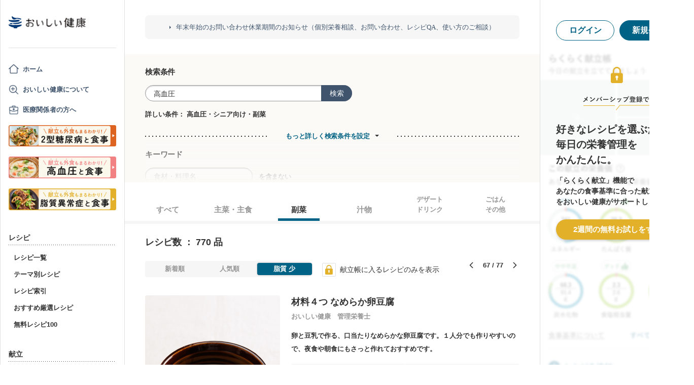

--- FILE ---
content_type: text/html; charset=utf-8
request_url: https://www.google.com/recaptcha/api2/aframe
body_size: 149
content:
<!DOCTYPE HTML><html><head><meta http-equiv="content-type" content="text/html; charset=UTF-8"></head><body><script nonce="VudGv-stTkkRzLyHkJV-9A">/** Anti-fraud and anti-abuse applications only. See google.com/recaptcha */ try{var clients={'sodar':'https://pagead2.googlesyndication.com/pagead/sodar?'};window.addEventListener("message",function(a){try{if(a.source===window.parent){var b=JSON.parse(a.data);var c=clients[b['id']];if(c){var d=document.createElement('img');d.src=c+b['params']+'&rc='+(localStorage.getItem("rc::a")?sessionStorage.getItem("rc::b"):"");window.document.body.appendChild(d);sessionStorage.setItem("rc::e",parseInt(sessionStorage.getItem("rc::e")||0)+1);localStorage.setItem("rc::h",'1767384473579');}}}catch(b){}});window.parent.postMessage("_grecaptcha_ready", "*");}catch(b){}</script></body></html>